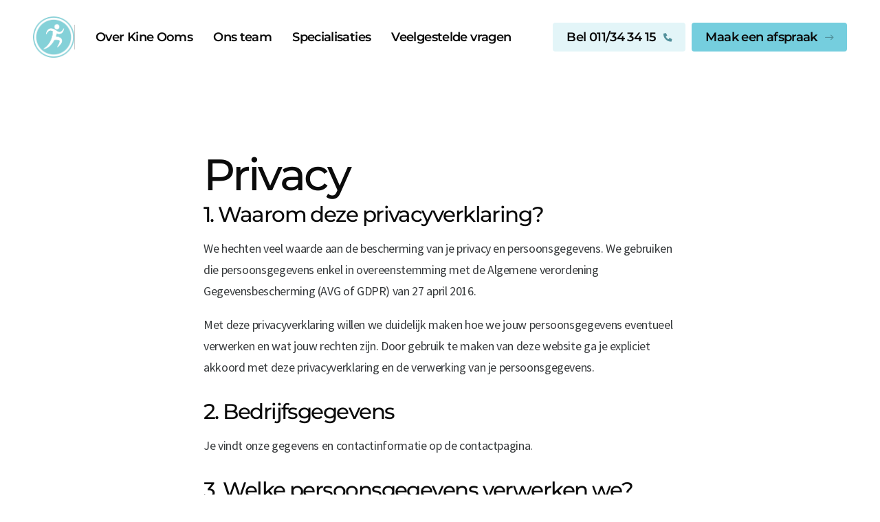

--- FILE ---
content_type: text/html; charset=UTF-8
request_url: https://kine-ooms.be/privacy/
body_size: 5526
content:
<!DOCTYPE HTML>
<html lang="nl"><head>
<META charset="utf-8">
<TITLE>Privacy | Kine Ooms</TITLE><link rel="stylesheet" type="text/css" href="/swfiles/body/20250727115326.lay.4.min.css"  media="screen" /><META NAME="keywords" CONTENT="">
<META NAME="description" CONTENT="">

<link  rel="canonical" href="https://kine-ooms.be/privacy/"><link  rel="shortcut icon" sizes="16x16 24x24 32x32 48x48 64x64" href="/favicon.ico">
<link  rel="icon" sizes="192x192" href="/apple-touch-icon-192x192-precomposed.png">
<link  rel="apple-touch-icon-precomposed" sizes="180x180" href="/apple-touch-icon-180x180-precomposed.png">
<link  rel="apple-touch-icon-precomposed" sizes="152x152" href="/apple-touch-icon-152x152-precomposed.png">
<link  rel="apple-touch-icon-precomposed" sizes="144x144" href="/apple-touch-icon-144x144-precomposed.png">
<link  rel="apple-touch-icon-precomposed" sizes="120x120" href="/apple-touch-icon-120x120-precomposed.png">
<link  rel="apple-touch-icon-precomposed" sizes="114x114" href="/apple-touch-icon-114x114-precomposed.png">
<link  rel="apple-touch-icon-precomposed" sizes="76x76" href="/apple-touch-icon-76x76-precomposed.png">
<link  rel="apple-touch-icon-precomposed" sizes="72x72" href="/apple-touch-icon-72x72-precomposed.png">
<link  rel="apple-touch-icon-precomposed" href="/apple-touch-icon-57x57-precomposed.png">
<meta name="msapplication-TileColor" content="#da532c">
<meta name="msapplication-square70x70logo" content="/mstile-144x144.png">
<meta name="msapplication-square150x150logo" content="/mstile-270x270.png">
<meta name="msapplication-square310x310logo" content="/mstile-558x558.png">
<meta name="twitter:card" content="summary">


<meta http-equiv="X-UA-Compatible" content="IE=edge,chrome=1">
<meta name="viewport" content="width=device-width, initial-scale=1.0, minimum-scale=1" />
<meta name="format-detection" content="telephone=no">

<!--
<link rel="stylesheet" href="/swfiles/body/sw.css" />
<script type="text/javascript" src="/swfiles/body/sw.js"></script>
-->

<!-- HTML5 shim and Respond.js for IE8 support of HTML5 elements and media queries -->
<!--[if lt IE 9]>
  <script  src="https://oss.maxcdn.com/html5shiv/3.7.2/html5shiv.min.js"></script>
  <script  src="https://oss.maxcdn.com/respond/1.4.2/respond.min.js"></script>
<![endif]-->

 <!-- Font Awesome 6 -->
 <!-- Font Awesome 6 - Sharp Family -->

 <!-- LazySizes -->

 <!-- Swiper CSS -->
 <!-- Swiper JS -->

 <!-- Chocolat CSS -->
 <!-- Chocolat JS -->

 <!-- Handy Collapse -->

 <!-- PureCounter -->

 <!-- Moment -->

 <!-- Micromodal -->



 <!-- Boostrap CSS JS minified -->

 <!-- Default Classes -->

<!--SM Loader--> 
<!--SM Breadcrumbs--> <!--SM Language--> <!--AOS Initializer--> 
<!--AOS--> 
<link  href="//s1.sitemn.gr/users/lib/aos/aos.css" rel="stylesheet"><!--SM Cookie Modal-->










<link rel="preconnect" href="https://fonts.googleapis.com"> <link rel="preconnect" href="https://fonts.gstatic.com" crossorigin> 
<link rel="preconnect" href="https://fonts.googleapis.com"> <link rel="preconnect" href="https://fonts.gstatic.com" crossorigin> 


<!-- start-layout:4: -->



<script  type="text/javascript">
var sw_var_lid = 2;
var sw_var_pid = 11;
var cleanHOST = window.location.hostname;
var cleanURL_path = "/";
var sw_var_detailpname = "";
</script>




<link rel="stylesheet" type="text/css" href="/swfiles/body/20250727115102.page.2.11.min.css"  media="screen" /></head>
<body>
<div class="s-laycomp84"><div class="s-loader smC16908SmSn1p3T6i235-style" data-sm-loader="16908SmSn1p3T6i235" >    <div class='sm-loader__inner sm-loader-spinner'></div></div></div><div class="yls_tb position--top light fixed  hide-on-load">    <div class="yls_container wide">        <div class="yls_tb__wrapper flex flex_auto--cols">            <div class="yls_tb__group flex_auto__item flex left  ">    <div class="yls_tb__group-wrapper flex flex_auto--cols">        <div class="yls_tb__group-item flex_auto__item">    <div class="yls_tb__announcement">        <div class="yls_badge small"></div>        <div class="yls_text"><i class="fa-sharp fa-solid fa-star"></i><i class="fa-sharp fa-solid fa-star"></i><i class="fa-sharp fa-solid fa-star"></i><i class="fa-sharp fa-solid fa-star"></i><i class="fa-sharp fa-solid fa-star"></i></div>    </div></div><div class="yls_tb__group-item flex_auto__item">    <div class="yls_btn-list"><a class="yls_btn-link light small" href="https://www.google.com/search?q=kine+ooms&oq=kine+ooms&aqs=chrome.0.69i59j0i30j0i10i30j0i8i30j0i7i30j69i61j69i60j69i61.3941j0j4&sourceid=chrome&ie=UTF-8#lrd=0x47c130d96cf8a067:0x277104ac4da73b97,1,,,," target="_blank">	<span class="yls_btn-link__label">Wat zeggen onze patiënten?</span>	<i class="fa-regular fa-square-arrow-up-right"></i></a></div></div>    </div></div><div class="yls_tb__group flex_auto__item flex right md_hidden sm_hidden">    <div class="yls_tb__group-wrapper flex flex_auto--cols">        <div class="yls_tb__group-item flex_auto__item">    <div class="yls_btn-list"><a class="yls_btn-secondary light small" href="tel:+11343415" target="_self">	<span class="yls_btn-secondary__label">Bel 011/34 34 15</span>	<i class="fa-sharp fa-solid fa-phone"></i></a><a class="yls_btn-primary light small" href="/contact/" target="_self">	<span class="yls_btn-primary__label">Maak een afspraak</span>	<i class="fa-regular fa-arrow-right-long"></i></a></div></div>    </div></div>        </div>    </div></div><div class="yls_tb__offset"></div><div class="yls_header 82  light " data-back-label="Terug">    <div class="yls_container wide">        <div class="yls_header__wrapper flex_auto--cols">                        <div class="yls_header__logo flex_auto__item">                <a href="/" target="_self" class="logo_url"><div class="sw-logo-pic"><img class="sw-logo-img" src="/swfiles/logo/logo.png?nocache=1769901222" alt="" /></div></a>            </div>                        <!-- Desktop -->                        <div class="yls_header__nav desktop flex_auto__item">                <div class="yls_header__nav-wrapper primary--left secondary--right">                    <div class="yls_header__nav-primary">                        <ul>                            <li>    <div class="yls_divider vert"></div></li><li><a  href="/over-ons/" target="_self">Over Kine Ooms</a></li><li><a  href="/ons-team/" target="_self">Ons team</a></li><li><a  href="/specialisaties/" target="_self">Specialisaties</a></li><li>    <a href="/contact/#contact" target="_self">Veelgestelde vragen</a></li>                        </ul>                    </div>                    <div class="yls_header__nav-secondary">                        <ul>                            <li>    <a class="yls_btn-secondary light small" href="tel:+3211343415" target="_self">    	<span class="yls_btn-secondary__label">Bel 011/34 34 15</span>    	<i class="fa-sharp fa-solid fa-phone"></i>    </a></li><li>    <a class="yls_btn-primary light small" href="/contact/" target="_self">    	<span class="yls_btn-primary__label">Maak een afspraak</span>    	<i class="fa-regular fa-arrow-right-long"></i>    </a></li>                        </ul>                    </div>                </div>            </div>                        <!-- Mobile -->                        <div class="yls_header__nav-trigger mobile flex_auto__item">                <div class="yls_header__nav-trigger-inner">                    <div>                        <span></span>                        <span></span>                    </div>                </div>            </div>                        <div class="yls_header__nav-modal mobile">                <div class="yls_header__nav-overlay"></div>                <div class="yls_header__nav">                    <div class="yls_header__nav-wrapper">                        <div class="yls_header__nav-primary">                            <ul>                                <li>    <div class="yls_divider vert"></div></li><li><a  href="/over-ons/" target="_self">Over Kine Ooms</a></li><li><a  href="/ons-team/" target="_self">Ons team</a></li><li><a  href="/specialisaties/" target="_self">Specialisaties</a></li><li>    <a href="/contact/#contact" target="_self">Veelgestelde vragen</a></li>                            </ul>                        </div>                        <div class="yls_header__nav-secondary">                            <ul>                                <li class="w_12-12">                                    <div class="yls_divider hori"></div>                                </li>                                <li>    <a class="yls_btn-secondary light small" href="tel:+3211343415" target="_self">    	<span class="yls_btn-secondary__label">Bel 011/34 34 15</span>    	<i class="fa-sharp fa-solid fa-phone"></i>    </a></li><li>    <a class="yls_btn-primary light small" href="/contact/" target="_self">    	<span class="yls_btn-primary__label">Maak een afspraak</span>    	<i class="fa-regular fa-arrow-right-long"></i>    </a></li>                            </ul>                        </div>                    </div>                </div>            </div>                    </div>    </div></div><div class="yls_header__offset"></div><!-- Site Content -->
<main id="sw_content" class="s-body"><div id="scomp385" class="yls_privacy yls_comp s-comp121">
    <div class="yls_container"><div class="flex flex_auto--rows">
    <div class="flex_auto__item gap-b--0">
        <h1>Privacy</h1>
    </div>
    <div class="flex_auto__item">
        <div class="yls_text">                                    <h2>1. Waarom deze privacyverklaring?</h2>

<p>We hechten veel waarde aan de bescherming van je privacy en persoonsgegevens. We gebruiken die persoonsgegevens enkel in overeenstemming met de Algemene verordening Gegevensbescherming (AVG of GDPR) van 27 april 2016.</p>

<p>Met deze privacyverklaring willen we duidelijk maken hoe we jouw persoonsgegevens eventueel verwerken en wat jouw rechten zijn. Door gebruik te maken van deze website ga je expliciet akkoord met deze privacyverklaring en de verwerking van je persoonsgegevens.</p>

<h2>2. Bedrijfsgegevens</h2>

<p>Je vindt onze gegevens en contactinformatie op de contactpagina.</p>

<h2>3. Welke persoonsgegevens verwerken we?</h2>

<p>We verwerken enkel de persoonsgegevens die we nodig hebben en bewaren die slechts tijdelijk. Als we ze doorgeven aan derde partijen, dan sluiten we met hen een verwerkersovereenkomst waarin zij jouw privacy garanderen.</p>

<p>Hieronder vind je een overzicht van de persoonsgegevens die we op deze website verwerken.</p>

<h3>3.1 Contactinformatie</h3>

<h4>3.1.1 Formulieren</h4>

<p>Als je een formulier invult, bewaren we de ingevulde gegevens niet op deze website. Deze worden verzonden naar onze mailbox. Dit is nodig om met jou te kunnen communiceren.</p>

<h2>4. Welke andere persoonsgegevens verwerken we?</h2>

<h3>4.1 Statistieken (Google Analytics)</h3>

<p>Wanneer je naar onze website surft, bewaren we bepaalde gegevens in Google Analytics zoals bijvoorbeeld je browsertype, besturingsprogramma, vermoedelijke plaats van consultatie, uur en dag van consultatie, welke pagina’s je bezocht enz. Deze statistieken zijn volledig anoniem. We gebruiken ze om het surfgedrag van bezoekers te analyseren en de website te optimaliseren.</p>

<p>We hebben een verwerkersovereenkomst gesloten met Google en zorgen ervoor dat jouw gegevens niet verder worden gedeeld.</p>

<h3>4.2 Cookies</h3>

<h4>4.2.1 Wat zijn cookies?</h4>

<p>Cookies zijn kleine tekstbestanden die je computer opslaat wanneer je een website gebruikt. Ze brengen o.m. informatie over je browsertype, besturingssysteem, geografische locatie en websitebezoek in kaart.</p>

<h4>4.2.2 Welke cookies gebruiken we op deze site?</h4>

<ul class="sULfix">
	<li>_ga, _gat en _gid: analyseren je websitebezoek via Google Analytics.</li>
</ul>

<p>Deze cookies zijn anoniem en slaan geen persoonsgegevens van jou op.</p>

<h4>4.2.3 Hoe kan je cookies uitschakelen?</h4>

<p>Je kan cookies uitschakelen of verwijderen, al zal onze website in dat geval misschien niet optimaal meer werken. Wil je de instellingen voor cookies toch aanpassen? Dan vind je hier instructies voor verschillende browsers:</p>

<ul class="sULfix">
	<li><a class="sw_alink" href="https://support.google.com/chrome/answer/95647?hl=nl" rel="" target="">Google Chrome</a></li>
	<li><a class="sw_alink" href="https://support.mozilla.org/nl/kb/cookies-verwijderen-gegevens-wissen-websites-opgeslagen" rel="" target="">Mozilla Firefox</a></li>
	<li><a class="sw_alink" href="https://support.microsoft.com/nl-nl/help/10607/microsoft-edge-view-delete-browser-history" rel="" target="">Microsoft Edge</a></li>
	<li><a class="sw_alink" href="https://support.microsoft.com/nl-nl/help/17442/windows-internet-explorer-delete-manage-cookies" rel="" target="">Internet Explorer</a></li>
	<li><a class="sw_alink" href="https://support.apple.com/nl-nl/HT201265" rel="" target="">Safari (iOS)</a></li>
	<li><a class="sw_alink" href="https://support.apple.com/nl-be/guide/safari/sfri11471/mac" rel="" target="">Safari (macOS)</a></li>
</ul>

<h2>5. Hoe beveiligen we jouw bezoek en gegevens?</h2>

<p>Deze website wordt beveiligd op 3 niveaus:</p>

<ul class="sULfix">
	<li>Regelmatige automatische updates dichten eventuele softwarelekken en verbeteren de beveiliging van deze site.</li>
	<li>SSL beveiligt jouw verbinding met deze site zodat je gegevens niet kunnen worden onderschept door hackers.</li>
	<li>De firewall filtert alle verkeer naar deze site en voorkomt zo malware en hacking. Vergelijk het met de virusscanner op je PC.</li>
</ul>

<h2>6. Welke rechten heb jij?</h2>

<p>Als bezoeker en gebruiker heb je rechten die betrekking hebben op je persoonsgegevens. Het zijn en blijven jouw gegevens.</p>

<p>Wil je één van die rechten inroepen? Stuur ons dan even een mailtje via het contactformulier. We verwerken je aanvraag binnen 30 dagen nadat jij je identiteit hebt bewezen.</p>

<h3>6.1 Recht op informatie</h3>

<p>Je hebt het recht om te weten welke persoonsgegevens we verwerken. Op deze website en in deze privacyverklaring doen we er alles aan om dat helder te maken. Heb je toch een vraag? Geef ons dan gerust een seintje.</p>

<h3>6.2 Recht op inzage en rechtzetting</h3>

<p>Je beschikt over het recht om alle persoonsgegevens die we van jou hebben verwerkt, in te kijken. Eventueel onjuiste of onvolledige persoonsgegevens kan je laten wijzigen of verwijderen.</p>

<h3>6.3 Recht op beperking van verwerking</h3>

<p>Je hebt het recht om de verwerking van je persoonsgegevens (tijdelijk) stop te zetten onder deze voorwaarden:</p>

<ul class="sULfix">
	<li>Tijdens de periode die we nodig hebben om de juistheid van je persoonsgegevens te controleren in geval van betwisting.</li>
	<li>Tijdens de periode die we nodig hebben om de aanwezigheid van gronden voor het wissen van je persoonsgegevens te beoordelen.</li>
	<li>Bij onrechtmatige gegevensverwerking, als je verzoekt om beperking van de verwerking i.p.v. het wissen van je persoonsgegevens.</li>
	<li>Als we je persoonsgegevens niet meer nodig hebben voor de verwerkingsdoeleinden en jij ze nodig hebt voor een rechtsvordering.</li>
</ul>

<h3>6.4 Recht om toestemming in te trekken</h3>

<p>Je hebt het recht om je op elk moment te verzetten tegen de verwerking van de persoonsgegevens waarvoor je eerder toestemming gaf.</p>

<h3>6.5 Recht om je te verzetten tegen automatische besluitvorming</h3>

<p>De persoonsgegevens die we via deze website verzamelen, worden niet gebruikt voor automatische besluitvorming.</p>

<h3>6.6 Recht op overdraagbaarheid van persoonsgegevens</h3>

<p>Als je je persoonsgegevens wil overdragen naar een andere verwerker, dan bezorgen we jou deze graag in een leesbare vorm.</p>

<h3>6.7 Recht om te worden vergeten</h3>

<p>Je hebt het recht om je persoonsgegevens te laten verwijderen onder deze voorwaarden:</p>

<ul class="sULfix">
	<li>Wanneer je persoonsgegevens niet langer nodig zijn voor de doeleinden waarvoor we ze oorspronkelijk hebben verzameld.</li>
	<li>Wanneer we je persoonsgegevens enkel hebben verzameld op basis van jouw toestemming.</li>
	<li>Wanneer je bezwaar maakt tegen de verwerking en er geen dwingende gronden voor de verwerking bestaan.</li>
	<li>Wanneer je persoonsgegevens onrechtmatig werden verwerkt.</li>
	<li>Wanneer je persoonsgegevens gewist moeten worden overeenkomstig een wettelijke verplichting.</li>
</ul>

<h3>6.8 Recht om klacht in te dienen</h3>

<p>Ben je van mening dat we jouw persoonsgegevens onrechtmatig hebben verwerkt? Dan heb je het recht om een klacht in te dienen bij de Privacycommissie.</p>

<h2>7. Wijzigbaarheid van deze privacyverklaring</h2>

<p>Het is mogelijk dat deze privacyverklaring in de toekomst wordt aangepast. Raadpleeg deze daarom regelmatig. Deze privacyverklaring werd laatst gewijzigd op 1 april 2020.</p>

<h2>8. Wijzigen van cookievoorkeuren</h2>

<p>Indien je op deze website toestemming hebt gegeven om niet-functionele cookies te gebruiken, dan kan je deze instelling te allen tijde wijzigen.</p>
                                </div>
    </div>
    <div class="flex_auto__item">
        <div class="yls_btn-list">
            <button class="yls_btn-primary light" onclick="cookieModal.open()">
                <i class="fa-solid fa-gear"></i>
                <span class="yls_btn-primary__label">Cookievoorkeuren wijzigen</span>
            </button>
        </div>
    </div>
</div>    </div>
</div>
<div class="sw_itemspace" style="height:0px;"></div>
</main><div class="yls_footer  md_center-all light s-laycomp85">    <div class="yls_container wide">        <div class="flex flex_auto--grid justify--between md_flex--col md_justify--start md_align-items--center">            <div class="yls_footer__col w--auto  col-md-12 col-lg-1  flex_auto__item">    <div class="flex flex_auto--rows">        <div class="flex_auto__item gap-b--0">    <h2>                Kine Ooms    </h2></div><div class="flex_auto__item">    <div class="yls_text">                <p>Heldenplein 37<br />3945 Tessenderlo-Ham</p><p>0446.677.278</p>    </div></div>    </div></div><div class="yls_footer__col w--auto  col-md-12 col-lg-1  flex_auto__item">    <div class="flex flex_auto--rows">        <div class="flex_auto__item gap-b--0">    <h2>                Contact&shy;gegevens    </h2></div><div class="flex_auto__item">    <div class="yls_text">                <p><b>Telefoon</b><br /><a class="sw_alink" href="tel:+3211343415" target="_self">011 34 34 15</a><br /><a class="sw_alink" href="tel:+32473375844" target="_self">0473 37 58 44</a></p><p><b>E-mail</b><br /><a class="sw_alink" href="mailto:jornooms@telenet.be" target="_self">jornooms@telenet.be</a></p><p>&nbsp;</p>    </div></div>    </div></div><div class="yls_footer__col w--auto  col-md-12 col-lg-1 margin-l--auto flex_auto__item">    <div class="flex flex_auto--rows">        <div class="flex_auto__item gap-b--0">    <h2>                Sitemap    </h2></div><div class="flex_auto__item">    <div class="yls_sitemap cols-2">        <div class="yls_sitemap__item">    <a class="yls_btn-link light small" href="/over-ons/" target="_self">    	<span class="yls_btn-link__label">    	        	    Over ons    	</span>    </a></div><div class="yls_sitemap__item">    <a class="yls_btn-link light small" href="/ons-team/" target="_self">    	<span class="yls_btn-link__label">    	        	    Ons team    	</span>    </a></div><div class="yls_sitemap__item">    <a class="yls_btn-link light small" href="/specialisaties/" target="_self">    	<span class="yls_btn-link__label">    	        	    Specialisaties    	</span>    </a></div><div class="yls_sitemap__item">    <a class="yls_btn-link light small" href="/contact/#contact" target="_self">    	<span class="yls_btn-link__label">    	        	    Veelgestelde vragen    	</span>    </a></div><div class="yls_sitemap__item">    <a class="yls_btn-link light small" href="/contact/" target="_self">    	<span class="yls_btn-link__label">    	        	    Contact    	</span>    </a></div><div class="yls_sitemap__item">    <a class="yls_btn-link light small" href="/privacy/" target="_self">    	<span class="yls_btn-link__label">    	        	    Privacy    	</span>    </a></div>    </div></div>    </div></div>        </div>    </div>    <div class="yls_credits">        <a href="https://yools.be/" target="_blank">            <span class="yls_credits__label">Website by</span>            <span class="yls_credits__ref">Yools</span>        </a>    </div></div><script src="/swfiles/body/20250727115326.lay.4.min.js"></script><script src="/swfiles/body/20250727115102.page.2.11.min.js"></script></body>
</html>


--- FILE ---
content_type: text/css
request_url: https://kine-ooms.be/swfiles/body/20250727115102.page.2.11.min.css
body_size: 304
content:
.yls_servdetail__wrapper{--gap:60px}.yls_servdetail__header{margin-bottom:var(--comp-spacing--inner);padding:24px 0;background:var(--color_secondary--500)}.yls_servdetail__header .flex_auto--cols{align-items:center}.yls_servdetail__back{display:inline-block;font-size:var(--type-scale--xl);color:var(--color_primary--500)}.yls_servdetail__back:hover{color:var(--color_primary--700)}.yls_servdetail__header h1{display:-webkit-box;display:-webkit-flex;display:-ms-flexbox;display:flex;flex-direction:row-reverse;align-items:center;margin-bottom:0;font-size:var(--type-scale--xl-2)}.yls_servdetail__header h1 img{height:var(--type-scale-rel--sm);margin-right:var(--type-scale-rel--xs-1)}.yls_servdetail .yls_hero{display:none!important}@media only screen and (max-width:480px){.yls_servdetail__back{font-size:var(--type-scale--lg)}.yls_servdetail__header h1{font-size:var(--type-scale--xl);line-height:1}.yls_servdetail__header h1 img{display:none}}.yls_servdetail__content h2{font-size:var(--type-scale--xl-2)}.yls_servdetail__content h3{font-size:var(--type-scale--xl-1)}.yls_servdetail__content h4{font-size:var(--type-scale--xl)}.yls_servdetail__content .yls_text{max-width:72ch}@media only screen and (max-width:991px){.yls_servdetail__content h2{font-size:var(--type-scale--xl-1)}.yls_servdetail__content h3{font-size:var(--type-scale--xl)}.yls_servdetail__content h4{font-size:var(--type-scale--lg)}}@media only screen and (max-width:480px){.yls_servdetail__content h2{font-size:var(--type-scale--xl)}.yls_servdetail__content h3{font-size:var(--type-scale--lg)}.yls_servdetail__content h4{font-size:var(--type-scale--md)}}.yls_servdetail__content .yls_carousel__container[data-swiper-type="images"] .yls_carousel__item{padding-bottom:61.8%}@media only screen and (max-width:480px){.yls_servdetail__content .yls_carousel__container[data-swiper-type="images"] .yls_carousel__item{padding-bottom:83.3%}}.yls_servdetail__content .yls_openhours table{width:auto}.yls_servdetail__sidebar{position:relative}.yls_servdetail__sidebar .yls_card{display:inline-block;width:100%;padding:48px;overflow:hidden;background:var(--color_secondary--500);border-radius:var(--border-radius--md)}.yls_servdetail__sidebar .yls_card h2{font-size:var(--type-scale--xl-2)}@media only screen and (min-width:992px){.yls_servdetail__content{width:var(--w--7)}.yls_servdetail__sidebar{width:var(--w--4)}}@media only screen and (max-width:991px){.yls_servdetail{margin-bottom:0!important}.yls_servdetail__wrapper{--gap:var(--comp-spacing--inner)}.yls_servdetail__sidebar .yls_card{width:calc(100% + ( var(--container__padding) * 2 ));margin-left:calc(var(--container__padding) * -1);margin-right:calc(var(--container__padding) * -1);padding:calc(var(--container__padding) * 2) var(--container__padding);border-radius:0;box-shadow:none}}.s-comp119{position:relative}.yls_privacy{padding-top:var(--comp-spacing--inner)}.yls_privacy .yls_container{max-width:720px}.yls_privacy .yls_text h2{font-size:var(--type-scale--xl-1)}.yls_privacy .yls_text h3{font-size:var(--type-scale--xl)}.yls_privacy .yls_text h4{font-size:var(--type-scale--lg)}.yls_privacy .yls_text h5{font-size:var(--type-scale--md)}@media only screen and (max-width:480px){.yls_privacy .yls_text h2{font-size:var(--type-scale--xl)}.yls_privacy .yls_text h3{font-size:var(--type-scale--lg)}.yls_privacy .yls_text h4{font-size:var(--type-scale--md)}.yls_privacy .yls_text h5{font-size:var(--type-scale--sm)}}.s-comp121{position:relative}